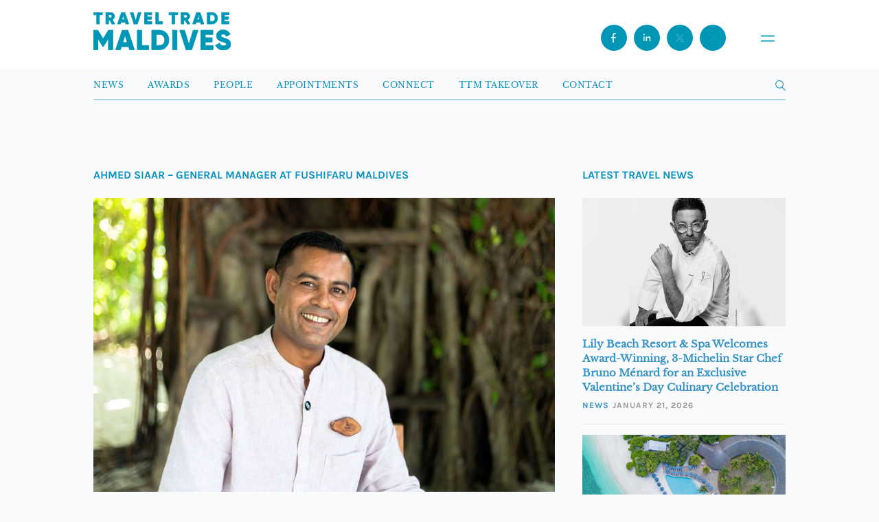

--- FILE ---
content_type: text/html; charset=utf-8
request_url: https://www.google.com/recaptcha/api2/anchor?ar=1&k=6Leb2qUrAAAAAP_LzXAHAtBGn2rmQ0fVFjxSjBVA&co=aHR0cHM6Ly93d3cudHJhdmVsdHJhZGVtYWxkaXZlcy5jb206NDQz&hl=en&v=WlorfsiGuSC-48iTBOUy9gV8&size=invisible&anchor-ms=20000&execute-ms=30000&cb=k1ioz749vdip
body_size: 48721
content:
<!DOCTYPE HTML><html dir="ltr" lang="en"><head><meta http-equiv="Content-Type" content="text/html; charset=UTF-8">
<meta http-equiv="X-UA-Compatible" content="IE=edge">
<title>reCAPTCHA</title>
<style type="text/css">
/* cyrillic-ext */
@font-face {
  font-family: 'Roboto';
  font-style: normal;
  font-weight: 400;
  font-stretch: 100%;
  src: url(//fonts.gstatic.com/s/roboto/v48/KFO7CnqEu92Fr1ME7kSn66aGLdTylUAMa3GUBHMdazTgWw.woff2) format('woff2');
  unicode-range: U+0460-052F, U+1C80-1C8A, U+20B4, U+2DE0-2DFF, U+A640-A69F, U+FE2E-FE2F;
}
/* cyrillic */
@font-face {
  font-family: 'Roboto';
  font-style: normal;
  font-weight: 400;
  font-stretch: 100%;
  src: url(//fonts.gstatic.com/s/roboto/v48/KFO7CnqEu92Fr1ME7kSn66aGLdTylUAMa3iUBHMdazTgWw.woff2) format('woff2');
  unicode-range: U+0301, U+0400-045F, U+0490-0491, U+04B0-04B1, U+2116;
}
/* greek-ext */
@font-face {
  font-family: 'Roboto';
  font-style: normal;
  font-weight: 400;
  font-stretch: 100%;
  src: url(//fonts.gstatic.com/s/roboto/v48/KFO7CnqEu92Fr1ME7kSn66aGLdTylUAMa3CUBHMdazTgWw.woff2) format('woff2');
  unicode-range: U+1F00-1FFF;
}
/* greek */
@font-face {
  font-family: 'Roboto';
  font-style: normal;
  font-weight: 400;
  font-stretch: 100%;
  src: url(//fonts.gstatic.com/s/roboto/v48/KFO7CnqEu92Fr1ME7kSn66aGLdTylUAMa3-UBHMdazTgWw.woff2) format('woff2');
  unicode-range: U+0370-0377, U+037A-037F, U+0384-038A, U+038C, U+038E-03A1, U+03A3-03FF;
}
/* math */
@font-face {
  font-family: 'Roboto';
  font-style: normal;
  font-weight: 400;
  font-stretch: 100%;
  src: url(//fonts.gstatic.com/s/roboto/v48/KFO7CnqEu92Fr1ME7kSn66aGLdTylUAMawCUBHMdazTgWw.woff2) format('woff2');
  unicode-range: U+0302-0303, U+0305, U+0307-0308, U+0310, U+0312, U+0315, U+031A, U+0326-0327, U+032C, U+032F-0330, U+0332-0333, U+0338, U+033A, U+0346, U+034D, U+0391-03A1, U+03A3-03A9, U+03B1-03C9, U+03D1, U+03D5-03D6, U+03F0-03F1, U+03F4-03F5, U+2016-2017, U+2034-2038, U+203C, U+2040, U+2043, U+2047, U+2050, U+2057, U+205F, U+2070-2071, U+2074-208E, U+2090-209C, U+20D0-20DC, U+20E1, U+20E5-20EF, U+2100-2112, U+2114-2115, U+2117-2121, U+2123-214F, U+2190, U+2192, U+2194-21AE, U+21B0-21E5, U+21F1-21F2, U+21F4-2211, U+2213-2214, U+2216-22FF, U+2308-230B, U+2310, U+2319, U+231C-2321, U+2336-237A, U+237C, U+2395, U+239B-23B7, U+23D0, U+23DC-23E1, U+2474-2475, U+25AF, U+25B3, U+25B7, U+25BD, U+25C1, U+25CA, U+25CC, U+25FB, U+266D-266F, U+27C0-27FF, U+2900-2AFF, U+2B0E-2B11, U+2B30-2B4C, U+2BFE, U+3030, U+FF5B, U+FF5D, U+1D400-1D7FF, U+1EE00-1EEFF;
}
/* symbols */
@font-face {
  font-family: 'Roboto';
  font-style: normal;
  font-weight: 400;
  font-stretch: 100%;
  src: url(//fonts.gstatic.com/s/roboto/v48/KFO7CnqEu92Fr1ME7kSn66aGLdTylUAMaxKUBHMdazTgWw.woff2) format('woff2');
  unicode-range: U+0001-000C, U+000E-001F, U+007F-009F, U+20DD-20E0, U+20E2-20E4, U+2150-218F, U+2190, U+2192, U+2194-2199, U+21AF, U+21E6-21F0, U+21F3, U+2218-2219, U+2299, U+22C4-22C6, U+2300-243F, U+2440-244A, U+2460-24FF, U+25A0-27BF, U+2800-28FF, U+2921-2922, U+2981, U+29BF, U+29EB, U+2B00-2BFF, U+4DC0-4DFF, U+FFF9-FFFB, U+10140-1018E, U+10190-1019C, U+101A0, U+101D0-101FD, U+102E0-102FB, U+10E60-10E7E, U+1D2C0-1D2D3, U+1D2E0-1D37F, U+1F000-1F0FF, U+1F100-1F1AD, U+1F1E6-1F1FF, U+1F30D-1F30F, U+1F315, U+1F31C, U+1F31E, U+1F320-1F32C, U+1F336, U+1F378, U+1F37D, U+1F382, U+1F393-1F39F, U+1F3A7-1F3A8, U+1F3AC-1F3AF, U+1F3C2, U+1F3C4-1F3C6, U+1F3CA-1F3CE, U+1F3D4-1F3E0, U+1F3ED, U+1F3F1-1F3F3, U+1F3F5-1F3F7, U+1F408, U+1F415, U+1F41F, U+1F426, U+1F43F, U+1F441-1F442, U+1F444, U+1F446-1F449, U+1F44C-1F44E, U+1F453, U+1F46A, U+1F47D, U+1F4A3, U+1F4B0, U+1F4B3, U+1F4B9, U+1F4BB, U+1F4BF, U+1F4C8-1F4CB, U+1F4D6, U+1F4DA, U+1F4DF, U+1F4E3-1F4E6, U+1F4EA-1F4ED, U+1F4F7, U+1F4F9-1F4FB, U+1F4FD-1F4FE, U+1F503, U+1F507-1F50B, U+1F50D, U+1F512-1F513, U+1F53E-1F54A, U+1F54F-1F5FA, U+1F610, U+1F650-1F67F, U+1F687, U+1F68D, U+1F691, U+1F694, U+1F698, U+1F6AD, U+1F6B2, U+1F6B9-1F6BA, U+1F6BC, U+1F6C6-1F6CF, U+1F6D3-1F6D7, U+1F6E0-1F6EA, U+1F6F0-1F6F3, U+1F6F7-1F6FC, U+1F700-1F7FF, U+1F800-1F80B, U+1F810-1F847, U+1F850-1F859, U+1F860-1F887, U+1F890-1F8AD, U+1F8B0-1F8BB, U+1F8C0-1F8C1, U+1F900-1F90B, U+1F93B, U+1F946, U+1F984, U+1F996, U+1F9E9, U+1FA00-1FA6F, U+1FA70-1FA7C, U+1FA80-1FA89, U+1FA8F-1FAC6, U+1FACE-1FADC, U+1FADF-1FAE9, U+1FAF0-1FAF8, U+1FB00-1FBFF;
}
/* vietnamese */
@font-face {
  font-family: 'Roboto';
  font-style: normal;
  font-weight: 400;
  font-stretch: 100%;
  src: url(//fonts.gstatic.com/s/roboto/v48/KFO7CnqEu92Fr1ME7kSn66aGLdTylUAMa3OUBHMdazTgWw.woff2) format('woff2');
  unicode-range: U+0102-0103, U+0110-0111, U+0128-0129, U+0168-0169, U+01A0-01A1, U+01AF-01B0, U+0300-0301, U+0303-0304, U+0308-0309, U+0323, U+0329, U+1EA0-1EF9, U+20AB;
}
/* latin-ext */
@font-face {
  font-family: 'Roboto';
  font-style: normal;
  font-weight: 400;
  font-stretch: 100%;
  src: url(//fonts.gstatic.com/s/roboto/v48/KFO7CnqEu92Fr1ME7kSn66aGLdTylUAMa3KUBHMdazTgWw.woff2) format('woff2');
  unicode-range: U+0100-02BA, U+02BD-02C5, U+02C7-02CC, U+02CE-02D7, U+02DD-02FF, U+0304, U+0308, U+0329, U+1D00-1DBF, U+1E00-1E9F, U+1EF2-1EFF, U+2020, U+20A0-20AB, U+20AD-20C0, U+2113, U+2C60-2C7F, U+A720-A7FF;
}
/* latin */
@font-face {
  font-family: 'Roboto';
  font-style: normal;
  font-weight: 400;
  font-stretch: 100%;
  src: url(//fonts.gstatic.com/s/roboto/v48/KFO7CnqEu92Fr1ME7kSn66aGLdTylUAMa3yUBHMdazQ.woff2) format('woff2');
  unicode-range: U+0000-00FF, U+0131, U+0152-0153, U+02BB-02BC, U+02C6, U+02DA, U+02DC, U+0304, U+0308, U+0329, U+2000-206F, U+20AC, U+2122, U+2191, U+2193, U+2212, U+2215, U+FEFF, U+FFFD;
}
/* cyrillic-ext */
@font-face {
  font-family: 'Roboto';
  font-style: normal;
  font-weight: 500;
  font-stretch: 100%;
  src: url(//fonts.gstatic.com/s/roboto/v48/KFO7CnqEu92Fr1ME7kSn66aGLdTylUAMa3GUBHMdazTgWw.woff2) format('woff2');
  unicode-range: U+0460-052F, U+1C80-1C8A, U+20B4, U+2DE0-2DFF, U+A640-A69F, U+FE2E-FE2F;
}
/* cyrillic */
@font-face {
  font-family: 'Roboto';
  font-style: normal;
  font-weight: 500;
  font-stretch: 100%;
  src: url(//fonts.gstatic.com/s/roboto/v48/KFO7CnqEu92Fr1ME7kSn66aGLdTylUAMa3iUBHMdazTgWw.woff2) format('woff2');
  unicode-range: U+0301, U+0400-045F, U+0490-0491, U+04B0-04B1, U+2116;
}
/* greek-ext */
@font-face {
  font-family: 'Roboto';
  font-style: normal;
  font-weight: 500;
  font-stretch: 100%;
  src: url(//fonts.gstatic.com/s/roboto/v48/KFO7CnqEu92Fr1ME7kSn66aGLdTylUAMa3CUBHMdazTgWw.woff2) format('woff2');
  unicode-range: U+1F00-1FFF;
}
/* greek */
@font-face {
  font-family: 'Roboto';
  font-style: normal;
  font-weight: 500;
  font-stretch: 100%;
  src: url(//fonts.gstatic.com/s/roboto/v48/KFO7CnqEu92Fr1ME7kSn66aGLdTylUAMa3-UBHMdazTgWw.woff2) format('woff2');
  unicode-range: U+0370-0377, U+037A-037F, U+0384-038A, U+038C, U+038E-03A1, U+03A3-03FF;
}
/* math */
@font-face {
  font-family: 'Roboto';
  font-style: normal;
  font-weight: 500;
  font-stretch: 100%;
  src: url(//fonts.gstatic.com/s/roboto/v48/KFO7CnqEu92Fr1ME7kSn66aGLdTylUAMawCUBHMdazTgWw.woff2) format('woff2');
  unicode-range: U+0302-0303, U+0305, U+0307-0308, U+0310, U+0312, U+0315, U+031A, U+0326-0327, U+032C, U+032F-0330, U+0332-0333, U+0338, U+033A, U+0346, U+034D, U+0391-03A1, U+03A3-03A9, U+03B1-03C9, U+03D1, U+03D5-03D6, U+03F0-03F1, U+03F4-03F5, U+2016-2017, U+2034-2038, U+203C, U+2040, U+2043, U+2047, U+2050, U+2057, U+205F, U+2070-2071, U+2074-208E, U+2090-209C, U+20D0-20DC, U+20E1, U+20E5-20EF, U+2100-2112, U+2114-2115, U+2117-2121, U+2123-214F, U+2190, U+2192, U+2194-21AE, U+21B0-21E5, U+21F1-21F2, U+21F4-2211, U+2213-2214, U+2216-22FF, U+2308-230B, U+2310, U+2319, U+231C-2321, U+2336-237A, U+237C, U+2395, U+239B-23B7, U+23D0, U+23DC-23E1, U+2474-2475, U+25AF, U+25B3, U+25B7, U+25BD, U+25C1, U+25CA, U+25CC, U+25FB, U+266D-266F, U+27C0-27FF, U+2900-2AFF, U+2B0E-2B11, U+2B30-2B4C, U+2BFE, U+3030, U+FF5B, U+FF5D, U+1D400-1D7FF, U+1EE00-1EEFF;
}
/* symbols */
@font-face {
  font-family: 'Roboto';
  font-style: normal;
  font-weight: 500;
  font-stretch: 100%;
  src: url(//fonts.gstatic.com/s/roboto/v48/KFO7CnqEu92Fr1ME7kSn66aGLdTylUAMaxKUBHMdazTgWw.woff2) format('woff2');
  unicode-range: U+0001-000C, U+000E-001F, U+007F-009F, U+20DD-20E0, U+20E2-20E4, U+2150-218F, U+2190, U+2192, U+2194-2199, U+21AF, U+21E6-21F0, U+21F3, U+2218-2219, U+2299, U+22C4-22C6, U+2300-243F, U+2440-244A, U+2460-24FF, U+25A0-27BF, U+2800-28FF, U+2921-2922, U+2981, U+29BF, U+29EB, U+2B00-2BFF, U+4DC0-4DFF, U+FFF9-FFFB, U+10140-1018E, U+10190-1019C, U+101A0, U+101D0-101FD, U+102E0-102FB, U+10E60-10E7E, U+1D2C0-1D2D3, U+1D2E0-1D37F, U+1F000-1F0FF, U+1F100-1F1AD, U+1F1E6-1F1FF, U+1F30D-1F30F, U+1F315, U+1F31C, U+1F31E, U+1F320-1F32C, U+1F336, U+1F378, U+1F37D, U+1F382, U+1F393-1F39F, U+1F3A7-1F3A8, U+1F3AC-1F3AF, U+1F3C2, U+1F3C4-1F3C6, U+1F3CA-1F3CE, U+1F3D4-1F3E0, U+1F3ED, U+1F3F1-1F3F3, U+1F3F5-1F3F7, U+1F408, U+1F415, U+1F41F, U+1F426, U+1F43F, U+1F441-1F442, U+1F444, U+1F446-1F449, U+1F44C-1F44E, U+1F453, U+1F46A, U+1F47D, U+1F4A3, U+1F4B0, U+1F4B3, U+1F4B9, U+1F4BB, U+1F4BF, U+1F4C8-1F4CB, U+1F4D6, U+1F4DA, U+1F4DF, U+1F4E3-1F4E6, U+1F4EA-1F4ED, U+1F4F7, U+1F4F9-1F4FB, U+1F4FD-1F4FE, U+1F503, U+1F507-1F50B, U+1F50D, U+1F512-1F513, U+1F53E-1F54A, U+1F54F-1F5FA, U+1F610, U+1F650-1F67F, U+1F687, U+1F68D, U+1F691, U+1F694, U+1F698, U+1F6AD, U+1F6B2, U+1F6B9-1F6BA, U+1F6BC, U+1F6C6-1F6CF, U+1F6D3-1F6D7, U+1F6E0-1F6EA, U+1F6F0-1F6F3, U+1F6F7-1F6FC, U+1F700-1F7FF, U+1F800-1F80B, U+1F810-1F847, U+1F850-1F859, U+1F860-1F887, U+1F890-1F8AD, U+1F8B0-1F8BB, U+1F8C0-1F8C1, U+1F900-1F90B, U+1F93B, U+1F946, U+1F984, U+1F996, U+1F9E9, U+1FA00-1FA6F, U+1FA70-1FA7C, U+1FA80-1FA89, U+1FA8F-1FAC6, U+1FACE-1FADC, U+1FADF-1FAE9, U+1FAF0-1FAF8, U+1FB00-1FBFF;
}
/* vietnamese */
@font-face {
  font-family: 'Roboto';
  font-style: normal;
  font-weight: 500;
  font-stretch: 100%;
  src: url(//fonts.gstatic.com/s/roboto/v48/KFO7CnqEu92Fr1ME7kSn66aGLdTylUAMa3OUBHMdazTgWw.woff2) format('woff2');
  unicode-range: U+0102-0103, U+0110-0111, U+0128-0129, U+0168-0169, U+01A0-01A1, U+01AF-01B0, U+0300-0301, U+0303-0304, U+0308-0309, U+0323, U+0329, U+1EA0-1EF9, U+20AB;
}
/* latin-ext */
@font-face {
  font-family: 'Roboto';
  font-style: normal;
  font-weight: 500;
  font-stretch: 100%;
  src: url(//fonts.gstatic.com/s/roboto/v48/KFO7CnqEu92Fr1ME7kSn66aGLdTylUAMa3KUBHMdazTgWw.woff2) format('woff2');
  unicode-range: U+0100-02BA, U+02BD-02C5, U+02C7-02CC, U+02CE-02D7, U+02DD-02FF, U+0304, U+0308, U+0329, U+1D00-1DBF, U+1E00-1E9F, U+1EF2-1EFF, U+2020, U+20A0-20AB, U+20AD-20C0, U+2113, U+2C60-2C7F, U+A720-A7FF;
}
/* latin */
@font-face {
  font-family: 'Roboto';
  font-style: normal;
  font-weight: 500;
  font-stretch: 100%;
  src: url(//fonts.gstatic.com/s/roboto/v48/KFO7CnqEu92Fr1ME7kSn66aGLdTylUAMa3yUBHMdazQ.woff2) format('woff2');
  unicode-range: U+0000-00FF, U+0131, U+0152-0153, U+02BB-02BC, U+02C6, U+02DA, U+02DC, U+0304, U+0308, U+0329, U+2000-206F, U+20AC, U+2122, U+2191, U+2193, U+2212, U+2215, U+FEFF, U+FFFD;
}
/* cyrillic-ext */
@font-face {
  font-family: 'Roboto';
  font-style: normal;
  font-weight: 900;
  font-stretch: 100%;
  src: url(//fonts.gstatic.com/s/roboto/v48/KFO7CnqEu92Fr1ME7kSn66aGLdTylUAMa3GUBHMdazTgWw.woff2) format('woff2');
  unicode-range: U+0460-052F, U+1C80-1C8A, U+20B4, U+2DE0-2DFF, U+A640-A69F, U+FE2E-FE2F;
}
/* cyrillic */
@font-face {
  font-family: 'Roboto';
  font-style: normal;
  font-weight: 900;
  font-stretch: 100%;
  src: url(//fonts.gstatic.com/s/roboto/v48/KFO7CnqEu92Fr1ME7kSn66aGLdTylUAMa3iUBHMdazTgWw.woff2) format('woff2');
  unicode-range: U+0301, U+0400-045F, U+0490-0491, U+04B0-04B1, U+2116;
}
/* greek-ext */
@font-face {
  font-family: 'Roboto';
  font-style: normal;
  font-weight: 900;
  font-stretch: 100%;
  src: url(//fonts.gstatic.com/s/roboto/v48/KFO7CnqEu92Fr1ME7kSn66aGLdTylUAMa3CUBHMdazTgWw.woff2) format('woff2');
  unicode-range: U+1F00-1FFF;
}
/* greek */
@font-face {
  font-family: 'Roboto';
  font-style: normal;
  font-weight: 900;
  font-stretch: 100%;
  src: url(//fonts.gstatic.com/s/roboto/v48/KFO7CnqEu92Fr1ME7kSn66aGLdTylUAMa3-UBHMdazTgWw.woff2) format('woff2');
  unicode-range: U+0370-0377, U+037A-037F, U+0384-038A, U+038C, U+038E-03A1, U+03A3-03FF;
}
/* math */
@font-face {
  font-family: 'Roboto';
  font-style: normal;
  font-weight: 900;
  font-stretch: 100%;
  src: url(//fonts.gstatic.com/s/roboto/v48/KFO7CnqEu92Fr1ME7kSn66aGLdTylUAMawCUBHMdazTgWw.woff2) format('woff2');
  unicode-range: U+0302-0303, U+0305, U+0307-0308, U+0310, U+0312, U+0315, U+031A, U+0326-0327, U+032C, U+032F-0330, U+0332-0333, U+0338, U+033A, U+0346, U+034D, U+0391-03A1, U+03A3-03A9, U+03B1-03C9, U+03D1, U+03D5-03D6, U+03F0-03F1, U+03F4-03F5, U+2016-2017, U+2034-2038, U+203C, U+2040, U+2043, U+2047, U+2050, U+2057, U+205F, U+2070-2071, U+2074-208E, U+2090-209C, U+20D0-20DC, U+20E1, U+20E5-20EF, U+2100-2112, U+2114-2115, U+2117-2121, U+2123-214F, U+2190, U+2192, U+2194-21AE, U+21B0-21E5, U+21F1-21F2, U+21F4-2211, U+2213-2214, U+2216-22FF, U+2308-230B, U+2310, U+2319, U+231C-2321, U+2336-237A, U+237C, U+2395, U+239B-23B7, U+23D0, U+23DC-23E1, U+2474-2475, U+25AF, U+25B3, U+25B7, U+25BD, U+25C1, U+25CA, U+25CC, U+25FB, U+266D-266F, U+27C0-27FF, U+2900-2AFF, U+2B0E-2B11, U+2B30-2B4C, U+2BFE, U+3030, U+FF5B, U+FF5D, U+1D400-1D7FF, U+1EE00-1EEFF;
}
/* symbols */
@font-face {
  font-family: 'Roboto';
  font-style: normal;
  font-weight: 900;
  font-stretch: 100%;
  src: url(//fonts.gstatic.com/s/roboto/v48/KFO7CnqEu92Fr1ME7kSn66aGLdTylUAMaxKUBHMdazTgWw.woff2) format('woff2');
  unicode-range: U+0001-000C, U+000E-001F, U+007F-009F, U+20DD-20E0, U+20E2-20E4, U+2150-218F, U+2190, U+2192, U+2194-2199, U+21AF, U+21E6-21F0, U+21F3, U+2218-2219, U+2299, U+22C4-22C6, U+2300-243F, U+2440-244A, U+2460-24FF, U+25A0-27BF, U+2800-28FF, U+2921-2922, U+2981, U+29BF, U+29EB, U+2B00-2BFF, U+4DC0-4DFF, U+FFF9-FFFB, U+10140-1018E, U+10190-1019C, U+101A0, U+101D0-101FD, U+102E0-102FB, U+10E60-10E7E, U+1D2C0-1D2D3, U+1D2E0-1D37F, U+1F000-1F0FF, U+1F100-1F1AD, U+1F1E6-1F1FF, U+1F30D-1F30F, U+1F315, U+1F31C, U+1F31E, U+1F320-1F32C, U+1F336, U+1F378, U+1F37D, U+1F382, U+1F393-1F39F, U+1F3A7-1F3A8, U+1F3AC-1F3AF, U+1F3C2, U+1F3C4-1F3C6, U+1F3CA-1F3CE, U+1F3D4-1F3E0, U+1F3ED, U+1F3F1-1F3F3, U+1F3F5-1F3F7, U+1F408, U+1F415, U+1F41F, U+1F426, U+1F43F, U+1F441-1F442, U+1F444, U+1F446-1F449, U+1F44C-1F44E, U+1F453, U+1F46A, U+1F47D, U+1F4A3, U+1F4B0, U+1F4B3, U+1F4B9, U+1F4BB, U+1F4BF, U+1F4C8-1F4CB, U+1F4D6, U+1F4DA, U+1F4DF, U+1F4E3-1F4E6, U+1F4EA-1F4ED, U+1F4F7, U+1F4F9-1F4FB, U+1F4FD-1F4FE, U+1F503, U+1F507-1F50B, U+1F50D, U+1F512-1F513, U+1F53E-1F54A, U+1F54F-1F5FA, U+1F610, U+1F650-1F67F, U+1F687, U+1F68D, U+1F691, U+1F694, U+1F698, U+1F6AD, U+1F6B2, U+1F6B9-1F6BA, U+1F6BC, U+1F6C6-1F6CF, U+1F6D3-1F6D7, U+1F6E0-1F6EA, U+1F6F0-1F6F3, U+1F6F7-1F6FC, U+1F700-1F7FF, U+1F800-1F80B, U+1F810-1F847, U+1F850-1F859, U+1F860-1F887, U+1F890-1F8AD, U+1F8B0-1F8BB, U+1F8C0-1F8C1, U+1F900-1F90B, U+1F93B, U+1F946, U+1F984, U+1F996, U+1F9E9, U+1FA00-1FA6F, U+1FA70-1FA7C, U+1FA80-1FA89, U+1FA8F-1FAC6, U+1FACE-1FADC, U+1FADF-1FAE9, U+1FAF0-1FAF8, U+1FB00-1FBFF;
}
/* vietnamese */
@font-face {
  font-family: 'Roboto';
  font-style: normal;
  font-weight: 900;
  font-stretch: 100%;
  src: url(//fonts.gstatic.com/s/roboto/v48/KFO7CnqEu92Fr1ME7kSn66aGLdTylUAMa3OUBHMdazTgWw.woff2) format('woff2');
  unicode-range: U+0102-0103, U+0110-0111, U+0128-0129, U+0168-0169, U+01A0-01A1, U+01AF-01B0, U+0300-0301, U+0303-0304, U+0308-0309, U+0323, U+0329, U+1EA0-1EF9, U+20AB;
}
/* latin-ext */
@font-face {
  font-family: 'Roboto';
  font-style: normal;
  font-weight: 900;
  font-stretch: 100%;
  src: url(//fonts.gstatic.com/s/roboto/v48/KFO7CnqEu92Fr1ME7kSn66aGLdTylUAMa3KUBHMdazTgWw.woff2) format('woff2');
  unicode-range: U+0100-02BA, U+02BD-02C5, U+02C7-02CC, U+02CE-02D7, U+02DD-02FF, U+0304, U+0308, U+0329, U+1D00-1DBF, U+1E00-1E9F, U+1EF2-1EFF, U+2020, U+20A0-20AB, U+20AD-20C0, U+2113, U+2C60-2C7F, U+A720-A7FF;
}
/* latin */
@font-face {
  font-family: 'Roboto';
  font-style: normal;
  font-weight: 900;
  font-stretch: 100%;
  src: url(//fonts.gstatic.com/s/roboto/v48/KFO7CnqEu92Fr1ME7kSn66aGLdTylUAMa3yUBHMdazQ.woff2) format('woff2');
  unicode-range: U+0000-00FF, U+0131, U+0152-0153, U+02BB-02BC, U+02C6, U+02DA, U+02DC, U+0304, U+0308, U+0329, U+2000-206F, U+20AC, U+2122, U+2191, U+2193, U+2212, U+2215, U+FEFF, U+FFFD;
}

</style>
<link rel="stylesheet" type="text/css" href="https://www.gstatic.com/recaptcha/releases/WlorfsiGuSC-48iTBOUy9gV8/styles__ltr.css">
<script nonce="m-DUSwpFb4KViCKTSJU0kQ" type="text/javascript">window['__recaptcha_api'] = 'https://www.google.com/recaptcha/api2/';</script>
<script type="text/javascript" src="https://www.gstatic.com/recaptcha/releases/WlorfsiGuSC-48iTBOUy9gV8/recaptcha__en.js" nonce="m-DUSwpFb4KViCKTSJU0kQ">
      
    </script></head>
<body><div id="rc-anchor-alert" class="rc-anchor-alert"></div>
<input type="hidden" id="recaptcha-token" value="[base64]">
<script type="text/javascript" nonce="m-DUSwpFb4KViCKTSJU0kQ">
      recaptcha.anchor.Main.init("[\x22ainput\x22,[\x22bgdata\x22,\x22\x22,\[base64]/[base64]/MjU1Ong/[base64]/[base64]/[base64]/[base64]/[base64]/[base64]/[base64]/[base64]/[base64]/[base64]/[base64]/[base64]/[base64]/[base64]/[base64]\\u003d\x22,\[base64]\\u003d\x22,\x22woo/[base64]/CvcOjw5TCkjDDhsOwHsOyEsKDw40ccVwrw7lhwrs8VRzDmGfCk1/DmxvCriDCkcKlNMOIw7I4wo7DnnrDi8Kiwr1VwrXDvsOcK0ZWAMOKG8Kewpcwwq4Pw5Y0DVXDgyXDhsOSUCbCscOgbUNIw6VjY8K3w7Anw651ZEQcw4bDhx7DsgfDo8OVOcOlHWjDvx18VMK+w5jDiMOjwqDChitmGBDDuWDCnsOMw4/DgBXCvSPCgMK+bCbDoE/Dg0DDmTbDnl7DrMKlwrAGZsK1VW3Cvk13HDPCtMKCw5EKwoctfcO4woN4woLCs8O4w7YxwrjDgsKow7DCuEHDpwsiwofDmDPCvSU2VVRVYG4Lwq1YXcO0wplNw7xnwqXDrxfDp0haHCdYw7vCksObGhU4worDncK9w5zCq8O9GyzCu8KiWFPCrg3DtkbDusOHw5/CriNIwqAjXDFWB8KXAnvDk1QsT3TDjMKZwp3DjsKyXgLDjMOXw4UROcKVw4vDu8O6w6nCisK3asOywrFUw7MdwrfChMK2wrDDl8KtwrPDmcKpwq/[base64]/[base64]/ChsKZRMKUEMODVMKvY8K4LH4rwpUXXEU+EyvDhXRNw6TDnxFVwo1GPQNfccOuCMK6woxzWMKEARsFwpUAR8OQw64GQsOQw5Fqw68JOwLDr8O/wqYlB8KMw4JHdcOJaRDCtXDCjnXCsj/ChgPCvwVUfcKkfMOkw6cvHzoGRcKCwrjCvx00XsKew75zEMOpHMOzwrwGwpEawoIow6nDskjCjsOdfcK8OcKrKxvDscO2wp95IzHCgVo/wpBMw6rDtiwXw7QHHHtMdx7CjzYZWMKFCMKtwrV/a8K8wqfChcO7wo8rMSbCtcKIw4nCl8KfBMKDQTc9Elcmw7ccw6EjwrhZwrrDgELCh8Kvwq93wqF9A8OMFTXCsDQPw67CgcO8w4zCnC3CnQY/ccKuW8KBJcO/ScKyAVbCi1MAOxUVe3vDoDBWwpTCssOtQsK+w5ZQZMODM8KgIcKad3RDHDF7GXLDpWw+w6Nsw7XDvAZWbcKpworCpsODOcOrw5QLNhI6L8Oaw4zCkS7DlG3CksK3PRBJw7stw4VLc8KIKSjCiMO4wq3ClDPCvhl8w4HDqFTClHrCpgMLwp/DosOmwqsow4YQbcK2NDnChcKQLcKywrbDqUZDw53DgsK/UgQYBcKyMWZKE8OwYWvChMOPw5/DmDgTC0Vdw4LCvsOAwpdMwrPDsQnCtCRBw6PDvFhlwp4zYTUDb0PCoMKRw5/Cg8Khw5QJMBfCrx10wp9HHsKrRsKfwqrCvCEnUBbCuU7DulMXw48Ow4/DnQ1DWGR1NMKMw7liw4BUwr0+w4LDkQbCsiPCiMKcwonDpjIKTMKrwr3DujsBUMOJw67DoMKzw7XDhFjCl2ZybcOID8KCEMKNw7TDscKMIxZewoLCoMOZWl0rGsK/KAfCsk4wwqhkT185fsOHeGPDpmfCqcOEI8O3fxLCpHIgTcKyVMKzw77Cm3BQV8OXwrLCpcKAw7nDuAZ1w5dWCsO7w4E0EWHDkDNdNX1tw7ggwrIZecOoPBFITcKfV3LDo30XQ8OSw5IEw7bClcODQMK3w4LDtcKUwooWRR7Cr8KawoPChG/CkGcuwrU6w5Frw7TDiHzCgsO1PcKew4gnOMKcR8KBw7hHNcOSw4lFw5jDr8KLw4XCmRXCjGxLccO/w4waLTzCg8K/[base64]/Dqk/DqmlHbMKFw685wo8MAAbDtMO5cn3Dun9xYcKDHF7DknzCsyXDuApJMcKJKMKuw73DmcK0w4XDhcKhRsKcw5/CnUDDn3/[base64]/fsOAw7/[base64]/[base64]/[base64]/[base64]/[base64]/[base64]/[base64]/wpNWWcK9wrI/[base64]/DnloMwrLDgyd4wr7DgCQfaMOAGkIAMcKqf8KGJH/DqMKfLMKVwp/DkMKSZiBFwqwLZilhwqIGw7fCicOUw5bDsSDDvcK/w4ZXUcKCYETCh8OrRnh5wrDCjlnCpMOrHMKNQXhXOjnCpMOUw4HDn2PCuiTDkMOhwqkbMcOPwpHCuTnCthgXw4dlB8K1w7rCosKpw5XCp8OqRwPDv8OkMSHCozFwNsKhw4kNCFpEAjQ9w6Bkw4wQZlw/wrDDnMObc2vCuQwdVsKLQGrDpcKJVsKKwoIxNn3DssK/[base64]/CvcOmw65VYcK3woE1w7bDgjgiBGF4BcORwo/DqsOHw5jDgMOTGigielldE8KawpVJwrQKwqbDu8Oew4PCq0xUw71rwprDgcO9w4vClMK8ehI/[base64]/DlG0Ew6Riw4bCgcKxKQXDg8O2w5xnw4TCg1EkAAzClD3CqsOww6XChMOmHsKowqEzEcOsw4HDksKuSD7ClWDCiWNEw4vDpC/CvsKHIhJcO2/CoMOdAsKWOALCgATCvcOpw5klwq7CtBHDmkBvw7PDhl3CuCrDosOvS8KdwqjDt10bJjbCmWEHPcOlWMOmbQImHW/Dk2c9VAXClR8Cwqdrwp3CicKpYcO/w4fDmMOGwr7DoCVVF8KyG2HCsTAVw6DCqcKAQUYDV8KnwrkMw6AyVRLDgMKuYsKsSFvDvhzDvsKBw59ONm94V1Nuw4FzwqZwwpfCnsKuw6vCrzDCsS9QesKAw6EAFiLDocOYwpQQdzBBw6RULcKgcBTChQczw5rDvQbCsXYzfW8DOyPDqQgIwqXDtsOwBDx/PcOBw7pOQ8Kjw5zDllMZMW4bScOGbMKuw4rDhMOIwo0Ew77DgwjCuMKSwpQ4wo5Aw4creEPDt3oHw4HCvE/DhMKbVMKhwqU2wpTCocKbV8O6YMO8w59hfhbCvxxyIsOuXsOBBcK5w6hTMlPCvMK/fcKrw4rCpMOowpMxDTdZw7/[base64]/DtjF9L8Kcw7Qhwr3DhcK8w4bCgArCqEJzTgVQNGVdc8KtHyd/w43DsMOPAzo4WsOJNTxowqrDtcKGwplMw5DDrXDCq3/CncONLzvClGQMOlN+PHwaw5ktw7LCoGPCpsOrw63CuVEKw7/[base64]/DssK7e8KfSHd0DcK6wqfDhEloZ8KaYMOXwolDWsOQAhtiA8OaLcKGw7/DpjUfb2sgw5/Dv8KRV1DCl8KMwqTDlBnCmHnDijnCvQEow4PCm8KVw4DCqQcVDyl/w4hwQMKjw6EQwr/Dk2rDiivDgWhdWArDo8Kvw5bDncOETSLDtFvCmmHDgXHDjsK0XMKGV8O1w4xtVsKawpVQLsKrwoYvM8OywpZUfnpXWUjCj8O9PzLCiR/DqUzDhCnCrlJjC8OUYQYxwpzDocKyw6lTwrleOsOtWz/DnxPCjMK2w5x9WhnDsMOLwqojTsO/wo3DpMKaU8OWw5vDmzdqwpLDk30mAsOtwo3DgsOkZcKZMcKXw6pcZMKnw5oNJcO7wrHCmxPCp8KsE1TCv8KxVMOeMMOCw5HDu8OQbyPDocOjwq/CqcOAUcK7wqvDosOiw7p2woo1PDAew4lkDFx0fn/[base64]/wpzDtMKtwpclCsOCwqnDgFEuwqDCmlrDsSLDqsKkw440wrAMS1Fcwo9BIcKXwpoMYXDCrhHCllx5w40fwr9rDXrCpx7DusKwwq9mKsO5wrrCusOgVHgAw4l5Qxwlw5AXOcKOw7V/woFiwoIUVcKaGsKPwr56WGB0FXnCgBdCDlHDmcKwDMKBP8OlFcK6JnEYw6Q8cGHDrFjCisOFwp7DuMOGwr1vAFfDvMOcFVHDnyRtF3tqE8KpGcKOfsK9w5jCgQvDnMKdw7fDp0UQMWAJwrrDm8KIcsKoZcK8w5llwr/CjsKPY8OlwoQ/w43DpDgfFn9LwpjDs3AFTMOxw4hTw4PDssKhO25XLMKJZBjCun/DosOIE8KJPEfCrMORwr7DqhbCscKlWCALw7dpYTnClWUxwoB/P8Kawrg/EcOVZGLCjGxBw7oXw4DDqj8rwoxWe8OealbDpQ/Dt0gJe1Baw6RnwqDDjRJhwphnwr5+QCjCqsKMF8OMwpfDjBQvYCJzEBvDgMOhw7bDk8OHwrBUesOcXm9rwqTDqQ9+w6LDpMKlC3PDqcK0wowuEHbCgyN/w4UAwqDCnnQQQsO8YURYw5kBCMKlwo8twqt7ccOWWsONw6hjLQnDv1zCrcKALsKrEMKRFMK2w4nCgsKOwrUmw4HDnX0Kw7/DqjPCqnUJw6BLccOPACfDnsO/[base64]/DiMKLw7PDhcO2woHCl8KOwo1dwrlew4jDiWlDwoXDoFARw5rDtMK6wqcnwpfDkjwFwpHDiGfCoMKPwp4AwpYGQsOGIwZIwqfDrxbCjU7Dt27Dn1HClMKAKwdDwqkKw6PCsRvClsKqwosMwo5jesOgwo/DosK5wqnCrzcPwobDpMO4QyszwrjCmiB/[base64]/DiMOZw4HDv3vDsVbCosKEw6jChMKFw4jCjyDDqsKbEcOdRUPDmcOowovDnsOYwrXCq8OBwrMvS8KewrB1Y1QswqYFwqQAB8KGwo/DqE3Dv8Kkw5PCjcO2Cl1Uwq8Gwr7ClMKDw7wyMcKcOkTDo8Obw6DCt8KFwqLCpT/DkSjDpMOQwojDgMOOwoAYwoEZPcONwrcSwpFea8OVwro2cMKVw5hLTMKgwrMkw4Q1w5TCnwzDl0nCpHPClsK8LMKww4oLwoHDo8OXVMOZJgBUOMKdXjhRUcOAOsKcZsOfN8O6wrfDq23CnMKmw4bCgQrDjCBFMB/CljNEw79JwrIawoDCoQXDthPDr8OKGcOywroTwqjDmsK/woDDhEJFM8KCM8Kpwq3CvsOBFkJbJ0LDkiwgwrPCp3x8w7rDukLCmGwMw4Y5LR/CjsOowqVzw5jCsUc6QMKjAsORQ8KncRt+S8Kqb8Kbw7NvQCXDvmfCjsK2Rn1fMSRJwoYWFsKgw7onw67Di2pbw4LDmCnDhMO8w4XDpA7DmiPCkBJ3w4rCsDQkY8OHO0fCiCDDqMKpw5g8Sy5cw5ROBMOOasONDGULaTjCnXnCpsKLB8OlN8OcWm/DlcKHYMOfd1PClgjDgMKlKMOPw6TDmDkRbT4wwpLCj8KBw4jDq8KVwoLCnMK8aT53w6HCuk/Dg8O0wq0TYFTCmMOjUghewrDDucKZw4Ydw7/CrQAaw5AJwopLaEbClw0Cw7DCh8OICMK8w60YOgkxJxXDqMOAKVfCq8O6FWhdwrbCh2NSw5fDosOxVsOZw7HCkMO0XEsDBMOMwpAeccOKYlkINcOgw4PCjsOdw4HCs8Knd8K+w4ErA8KewrfCklDDjcOEeU/DpywEw6Fcwr/CtsO+wo5Tb0DDmcO2JhMtPF1EwrrDgRBPw6XCi8OaccO/FC8qw4YTRMKnw7fCqsK1woHCgcK+GEFdITwfJydFwqPCqWZTdsKPwrUrwrxLKsKmK8K5AcKpw7DDhsKkK8OGworCvsKvw6Ypw4g6w4lsQcKyeQttwrjDl8OowofCt8O9wq/[base64]/[base64]/DgMOVQMOWPsO4ewdFwpXDtTZHwr/DlDjCsMOww7MxP8O4wrpJOMKhScK/wpwPwoTDv8KjYjvCsMKRw4vDu8OUwpvClcKkfWBGw7JmC1fDmsKbw6LCg8K3w4PCgsO4wqXCsAHDoFxgwpzDuMKSHTB+XCHDjBo1wrXDg8K/wq/DuSzDoMK9wpIyw6zClMOzwoNrYMO/w5vDuDjCiWvDkUYnLSXDtl1gdxY+w6JjUcOfBydDTVbDjcO7w7Euw4Bkw5fDsx3CkmjDs8KgwpfCgsK0wpILH8OwEMOdMFR1PMOhw7vCqRtjPXPDn8OZBGzCh8Kdw7I1w5zCtT3CtVrChEPCm3vCk8OzWcKcbMKSIcK/H8OsJSgQwp4CwqNtGMKyJ8OIWzl+wpvDtsK5woLDtEhZw6MHw6fCg8Kawow7VcO2w4/CmB/[base64]/Cj8OcKEDDncKCwpjDtsKiCCLDhBoJwodfJsKiwpPDkwxFw6s/[base64]/DvcKHw6QZwo3Di8K/FyzDijk7wqTDlCZeXh3CssODwp8Ow6HDox5MAMOBw6p0wpfDiMKjw6nDl3QKw6HCgcKVwo5TwppzLMOlw4nCqcKIIMOxCsKrwofCs8KSwq58w7jCm8Oaw7Q2IcOrV8K7e8OWw4fCnm7CgsOPBgnDvnfCjHk/[base64]/A8OaTMOUPkcuwrQ+UsOoNW/[base64]/CsifDsFzCvcKuZsOeMCzDtMOFHcOcw5F9ERPDplzDukXCmg0cw7PCkhw3wo7ChMOEwoJhwqJPDlzDi8KUwoc6A3EHLsK1wrbDk8KGH8OFBMK7wrs/MsOIw6zDtcKtB0dcw6DClQ57Wyh4w6XCv8OLP8OmbTHCoFB/[base64]/DpxHChyTCmsKiQMKzw5XDocO0XXPCjsK3w7M/A8Kbw5DDjnjDq8KqE1zCiWnCnC3Dn0PDscKRw5x+w6nCnjTCtR01w6wCw75wF8KFdMOuw5towoF8wrvDiVXDtG4Uw77DpibCjUnDlB4qwqXDm8KJw5FYTQTDlwDCgMOCw7Zsw6vCpcOOwr7Co1vCv8KWwpnDosO3w7ozCQXCoEDDpxhYJnnDu2QKw7Y4wo/[base64]/Dg8OjG2bDq8OCw7ltwqoHwr9nw4PCowhjFMKDZ8KcwpsFw443K8OiUCYEf3vDkADDkcOWwqXDh3JHw4zClH3DmsKGKlLCjMK+AMKpw44FKV/[base64]/DncKHDEzCljo5wpHDvgMywq7Co8KDwoZmwqLDsg0JXgjDiMOWw6oxPsKewqzChHTDvsOYQDTCkkxzwoHCk8K8wpgGwpYFEcKQCmJKfcKMwrkWf8OHUsOYw77Cr8O0w7fDtxJJHcK5bsKlAQbComR/wowHwo41GsOywrzDnA/[base64]/Ck8KOYcOew5/[base64]/dn9iBiPDjAvDugjDk8OdfQMnacKLwovDk1bDsiHDvsOLwpXDp8OEwpAVwo94GCvDm17CvDjCoQnDgAHCtMOeIcKlDcKVw57Dsko2UGbCuMOUwqdrwrxwVwLCmx0SAg5ow6FvHh1Ew7Edw6LDisOOwr9dZcKTw7RoJXl7e3/Ds8KEE8OvVMOkXT00wo9WNMKLYWZNwr0cw6M3w5HDi8OYwrctaADDhMKPw7zDmRlHClJYTcKMPX3DtcKZwoBEXsKPe0I0TsO4V8OjwqI8A1FtVsOXcC/DllnCjcKIw7LDisOhQMONwrA2w5XDgsKMIgHCucKNdMOHRGVJDMOdVTLCixlDw4fDgRfCiWfCsj7Chz7DmnFNw77Dqg/[base64]/ChMOcwpvCo8KlNGFKwptWwq3DhAkjBcOZw7fCiA4lwp1Sw68HZ8Ohwo3Dl0wGZkpHFMKmLcO5wqolBMO1dXTDgMKoPMOfN8Orw7MJQsOKS8KBw6FtYTLCoh/DnzF6w6F4RnLDg8KFfcKSwqptTsOafsKjKgDCrMOBVcOWwqfCqcKgNm1hwpdywpHDk0dJwqjDvTpfwr/CgMK4JVFxORskU8OxVkfChAQjfj5wBRTDszTCucOLGW53w4xGRcOWI8K/AsOvw5d+w6LDgV90Y1nCogoDdjxIw7oIaiXCjsOYF03CrmFnwoQxMQgDw47Cv8Ouw7HCl8OMw71lw4nCnipowrfDtMOyw4/CusORGg90PMOIey/Dm8K1QsO0FgvCsil0w4/Co8Oew7jDpcKgw74ucsOiDD/DosOzw4MNw4XDlQ7DuMOjXcOFLMOLA8ORWV0Kwo9TDcOhcGnDnMOxI2DDr1jCmCkhG8KEw5UXwpxIw59Fw5d5wpBzw51ecnMowoZ1w59PX1fCp8KvJcKzXcOaF8KKSMOiQ2fDmSs8wo1zfAvClMOkJnsoGsKXQj7CgsONbcOQwpfCscKifiHDoMKNJRfCrcKPw6/CqsOowoUoTcK5wqhyHivCiSbCjUvCoMOXbMKXL8KWXXlxwp3DujVswrXCiCZ2YsOmw5dvD14Vw5vDi8O4BMOudSAKcWzDr8K4w41pw4PDgm3Cr0vCmBnDsThwwqTCssOMw4czLMOSw6LDmsKDw4VpBcK7w5HCosK/RcKSa8O+w45mKyJgwrnDu1zDisOAdsOzw6QlwoJ/H8OAcMOswrQTw6QyDS3Dtx1sw6XDiR0Xw5EaO2XCr8OLw4/[base64]/ClcONFsOhwoHCt8OuwrQnR8KHw4sjXRjDnDcHZMKuw4jDu8K3w5o3R3nDpSTDlMOjAVDDhyhFRMKPO1HDgsOUSMOxEMOyw6xiOcO2w5PCgMOhwpnDig56MgXDjT8Rw5pJw7Eve8KXwpPChMKpw6I+w6rCuwo/w4fDh8KHwprDsSohw5pCwoVxMMK/w5XCmSzCi0HCq8OkXcKYw6zDjcK+FMORwp3CncOcwrEXw6NDfkjDssKPNh1swrbCvcOiwqvDjsKmwqV5wqHDhcOYwpYFw4fCi8OzwrXCk8OsbRsnDTPDrcKQNsK+XiDDiis0ClnChUFKw5nCtGvCrcOMwoMpwogXfGBDXMK6w4onDQNfw7DCpz55w57DqMO/TxZTwow4w5XDn8O2FsO9w4zDjiUlw5XDnMK9LizCi8Kqw4rCpzI5CX1Yw7p1IMK8USPCuBnCqsKGC8KGJMOywrzClgTDt8OQN8KOw4jDj8OFO8O/w5Eww6zDsSoCecO0wrcVJQ3CvHjDv8KJwqvDucKlw49nwqPDg3phJ8OPw49Xwrs/w7taw7bCvcK7FcKMwpfDi8KBVCAYagbDoWxBFMKqwoUvaHEDTxvDsVHDiMOMw6cWd8OCw6waPcK5woXDq8KEBsKywrJAw5gswq7CkRLCqDvDjMKpecKeJMOywqrDvmVEZEoewpDCnMOyd8O/wogYGcORejrCmMKRw4rCmAbDpsO0w6fCssKUGcONVzsVS8OLBj8lw5ZLw4HDlxdTwoJqw5wdTgnDmMKCw5p+O8Khwo/[base64]/DrcOCLyPCvwouw5/[base64]/CrMKFw4jDlCLCjsOMQCw6woPDsj0DGxVOYB1oUjd9w5rCnwZXWMOcHMKDC3pEfcK8w5TCmkF0WDHDkD1yXWItIFXDmVXDqiXCiQLCg8KbC8KUTsKsTcK6PcOufFQTNzsjSMKnGF4bw6rCucOHScKpwoJAw58Xw5/DusOrwqJywrzDrX/CgMOaKMK5wpRfLQ8BOz7DpREEPk3DkSzDozobw55IwpzCjRQtEcKAT8OgAsK+w5XDiAlYCXrDkcOjwocSw5AfwrvCtcOEwoV6XXgoDMKPa8K7w6ZRwp0dwoETF8Owwo9gwqhOwq1SwrjDu8ORO8K8Rzdxwp/Cr8KEPsK1ORTCg8OKw5/DgMKOw6EQesKRwrbCigDDmMOuw7TDkcO4XsOIwrTCssOnBcK1wrPCpMO1KcKcw6oxF8KvwoXCicOhe8OADcODCDfDsk0Qw4wsw5vCqsKDRsKew6jDsE9AwrrCusOpwo1DYBfCqMO/W8KNwoXCrl/CsB8awrsiwqUBw5FnGBvCiSZQwpvCrsKqP8K3MFXCsMKlwo02w6vDhApHwrZ5PTjClHLCh2Z9woEGwrkkw4VXMV3Cl8K8wrA3TxBCWFoYeW1qacOTdgMPw79Jw7XCpsO7woFiGTJDw6AcAQF7wo/CusOVK0vCk3V/EcKwZ2hyWcOnwo/DhMO+wodYCcKeXmogXMKqWMOewpskSsOYFBHCpsOewp/DhMOhZMOxFmrCmMO1w5/CvRPDh8Ksw4Ulw6wIwonDqcKRw6czb20oTcOcw5thwrHDlz09wqx7RsK8w7wuwpoDLsKQWcK+w5TDkcKyTsK2w7MHwqfCo8KyJxpSbMOqajXDjMKuwptKwp14wqlFw63Dq8OTXMKhw6bClcKJw6khXWzDocK5w6zCmsK6PAQdw6vDicKZO1zCrsONwpjDu8OBw4/CosOqw48ww6fCjsKqRcK2Y8OtEQ7DlkvCqMKOaBTCtMOHwqXDrMOvEW0dCHoGw5B6wrpPw6lSwpFJAXzCi2DCjz7CnmNxY8ObCQMQwo4qwpXDmDPCrcKowo9lTcKbYiLDnR/Cm8KZSXDCumLCtT4CbMO6Y1Ipa1PDkMO9w6Eawr4wWcKqw7jCmGXDpsOrw4crwoLCi3jDvzIRRzrCs3wWesKiM8KHBcOJS8OqJsOGQWTDvsK+CcO3w5/Dt8OheMOww6FGLS7Cn33DjnvCt8OuwrF/FGPCpGvCnGh4wr1xw5dnwrRUZnRgwpERasOSw4t/wqRvAl/CsMKfwqzDjcOBw78aYQLDsCoaI8KxbMOHw50iwo7CjsOmJMOswpPDpWPDnU3CoUjDplPDoMKRVUjDow91HEPCnMOlwo7DuMK9wpnCssO2wqjDuBtpSCVRwovDvQtMSW8QFHE2UMO4wovCiQMow63DgBVLwodFRsKxLsO7w6/CmcOpWAvDj8K5CUAww4/DkcOFfS4Gw51YXcO3wp/DkcOPwqYpw7Vqw5jChcK1PMOpA0gfK8KuwpAuwq/[base64]/DosKxUsOLbSTDqMO3Y8K0N0ZMLMKWWsOPwpDDuMKpasOGwofClsKhUsO8wrgmwpHDq8K3w7x/SUTClMO0w6VlRMKGX0/[base64]/w4rDgQrClnB9G8KxblvCt8KXYjM0PsOEwpfCp8OWbEc4wqHChgLDg8Kkw4PClsO5w5wiwrDCmRk4w5ZYwodow4s3XwDClMK2w74Ywr5gB2EIwq4ULsOBw67DkCF9NsODSsKKMcK2w7zDn8OoBsK+csKbw4nCviXDrXjCpG/[base64]/DtTTChcOResK/LiJXw67DhEHDuG4Dw6XCm8OudcOUTsKSw5XDg8OJSBIePknDtMOiI2rCqMKEE8K/DMOKbCLCv0V9wqfDthrCsAbDlzsawqrDrcKbwo/DiFwIdsOfw7ARFAIewpxmw6I1XcO7w70twpU+LnQgwqFGecK7w4PDn8OcwrcVJsOIwqvCncO1wpwYPGXChsKkTcKmTDDDoAIfwrXDkxHCoQR+wpHCkcKUKsKwAi/CpcKXwo8ACsOyw7LDlQIPwoU6FcOoYsOlwq/[base64]/UklmcsKvT0/DssKDWWnDmsKXw6p3AkNaHsOgFsK/MkpEH1nDtn7CsTg6w5rDisKTwoNETQzCr1NcRcKHwp3DrALCmyTCrMK/XMKUwrcBOsKhHUh1w708GMOnNEBXwqvDhDdsREsFwqzDnkF9wqc7w75DJxgwDcK4w505wppOVMKsw5hCD8KQAcOgBwTDtcOvQg5Jw6/CgMOgfDELMDDCq8Omw7V6VAs6w5AywqrDq8KJTsOUw50dw5rDj1jDqcKowqrDnsO8HsOlYcO6w47DosKBTcKnSMKnwrLChhjDlX3DqW4KEw/DhcORwqvDthrCrsOPwoB+w7XClkAuw6rDogQvVMKTRVDDj0HDuXLDnB/ChcKEwq99ZsKVasK7IMKBMMKYwqfCtsKRwopmwox6w5xgcWLDnjDDi8KHeMO5w4gKw6DDhXHDjcOfBEI3OsOvA8KyIzHCqcOAL2RfNcO+wr59ElPDhHZJwp85RMKxO1d3w4LDkg/Dh8O1woc3KcO8woPCqV0ww6hDVsOaPBLCmVjDmQEEax/ChMORw73DjyYITkkrFcK5wpI6wrN8w53DqVY0J1/Cix/DssOPVi/DrsOdw6Yqw5VTwo8xwolhWcKxa0p/Q8O+wrTCn0Eww4PDhsOFwpFvX8KXC8KNw6ojwqHCgiXCt8KswpnCo8O5wo0/w7HDkcK+YzdPw5DCj8Kxw70ec8OycAkdw7wnTHbDpMKSw44ZcsO/bnZVw7zDvmgmdDBJLMOqw6fDnwBvwr4NQ8KVfcOgwq3Drx7CrmrCqcK8dsO7U2rCicKkwqvDv2kKwqd7w5A1K8KDwoo4ezfCt3EsTGNsZcKtwoDCgSJBQ1wRworCq8KjUsOUwobDgnHDil7CtcOKwpQwYjZXw7U9FcKjAcOtw5HDr0E/[base64]/[base64]/CtsKyaW1lRDEkwr3DkyPCn0XCqFjDisO5QMOnw4LDgHHDssK4G0/DnB5IwpIaXMKfwqnDk8OlK8OHwrzCgMKaXCbCiGbDjU7CnG7Cs1sqw4Yqf8OSfsK8w7I6d8KVwpnCh8KkwqsmNW/CpcO7JmoaDMKTeMK+XQPCgTTCkMO9w5ZaPx/CtVZCwog2SMOechAqwqLCt8KddMKvwoDDjhVBOMKrXSgYdsKyfDjDq8KxUl7Dj8Kgwrpad8K7w6rCocO2ImE/[base64]/[base64]/CnCZVZRXCjXrCtsO8HMOlwo9Kw5fCusOawp7CjMKOEiZCfF3DsUMtwpnDrTIoC8O7AcKxw4rDvMO4wp/[base64]/CjcOdwrHCkk/[base64]/fTHCkMOnJ0/DucO+w7BNw6zDiMOYEWzDuHtYwpXCjTgRHFEhB8KFZsOKaDBgw7PDpCdVwq/CnHNACMKqMAPDjsOlw5UVwoNJw4ozwqnDnMOawqvDuWjDg0hrw4ArEMKadzfDpcOdD8KxFgDDpVoUw53ClmnCocOfw6XCoxlvSQzCs8KMw7F0NsKnwrJBwpvDkA3DmDIvwpscw6cMwrLDpQ5ewrYJccKsdx1Yeh/Dm8KhTgXCvcK7wpQ2wopvw5HChsO9w7QfccOMw7saPWrCgsKYw4luwpozNcKTwppDIcO8wofCrFrCkXfCt8O+w5BGX3h3w5VCG8OnYiQuw4JNHMOpw5XCqWZDbsKbWcK7JcKtUMOqbQvClAHClsK1YsKVUXIzw4EgE3zDk8O3w60OT8OFEMKbw6/CowXCixXCqVlCGcOHCcKKwp/CsXXChSg2cwTDgUFnw48Rwqo9w4rClTPDv8OfCWPDkMOvwokbQsKPwpPDqWPCmcKQwrlVw41dW8O/LMOcJsKNasK5B8O0QWTCtm7CocO6w77DgQrDtj8iw6A3aG/DocKUwq3DpMKhYxbDojXDgsO1w5bDpWA0ecOpwoMKwoLDuRzCtcKSwqc5w6wUfWbCvgo6bGXDocO4SMO8OMKHwrDDqhANd8OuwqUMw6XCv3s+fcO4wpInwo7DmcKew75dwoE7bCdnw78AaiHCoMKnwo0zw6nDiRA/wpYWTTkWaFfCvR9kwrnDucKLb8KGI8O/CAfCocKYw4jDpMKqw6hgwppZMwDCtSPDqz1OwpfDiUs6J1LDn3ZPdB8dw6bDksKrw69Zw5zCpcO9EcOSOsKVOcKEGVBQwojDvTXChw3DnD3CqUzChcKRIMOGfkJmXGpNKsOqwpBqw6Rfd8O2woDDp2osJzpSw73Cjz0+RDHCsQAIwrLCnzcmEcKeS8Otwp/DiGZKwoAuw6XDg8K1wp7CjRwVwo1/w6piwoTDlzpfw7w3LAwzwqgfPMOJwrfDq3gfw49iJsKZwqXCmcOuwofCqz8hEmAiSwzCr8OsIGTDmiw5Z8OeecOUwpBow5/DicOVIUZjGMKLfcOOXMOsw4gWwoLDtcOmP8K/NMO9w5Z0fx5ww5cEwoNsUxUgMnTDtcKNR0DCicK4wr7ClTDDtMKnwpfDmh8VWT4Zw4nDv8OBG2AWw5NuHgYaKzbDkQIiwqLCsMOWQUUlZ00Lw6zCjTXCnADCr8KNw53Dsi56w4dIw7ZAKcOTw6fDnWU5wo8DLlxJw7wAPsOvHzHDqTI5w606w7/CkFA7OBNDwo9cAMOIF19dK8K0WcKYEFZlw4DDk8KiwpEmAmjCljjCuBfDrFZFFhDCrC/[base64]/CvxbCgkRDw6TDtx5DSQIyZFYFw4NLYEEiVUnCvsKKw5LDg0bDnz3Dvz7Ck1k5Cn4uQsOLwoDDjC1MfcKMw65VwrnDk8O1w51owoVvJcO/[base64]/w6/DgRJgw7J3wrMeI1vDkcOZwq4GwrlLwpFQw50Sw7dgwqhHSQkVwpDCgjrDucKcwr3DgUkjQcKvw5TDncKaFFoPMzXCicKdRxDDv8OxMsO+wofCjyRVDsKQwqkhMMOGw5hUcMKDL8K5QWx/[base64]/DoMKzFV1NwrfDt8K0wqU7wqjDkGHCh0rCmH/DsCIMIAnCkMKLw7BRMMOdFwZ0w5YUw6g7w7zDhAoGNsKbw5PChsKaw7vDo8KdEsKvMsKDL8OMb8K8NsKsw4/Ch8OBScKFSmZqwpXDtMKeG8KqXsKhfzHCqjfDocOhw5DDqcOWPzB1w6DDtMODwo1Pw47Cv8OMwqHDpcK+f37DoErCim3DlXrCi8KBM0rDliVYbsOGw49Nb8O2RcOiw7UDw4LDkH/[base64]/Dpj7CowUlZ13CtMOKwrzCicKVSUbCn8KpUA0zPmcrw4/CksKzZMK1FWjCscOkAAZGWD8iw6YILMKVwp/Cn8O9wqhmUcOeIW0Wwp/CsCVDR8KRwofCqGwLSh1zw7PDu8O+KcOKw7TCvSleGsKbYVHDo0rCokMhw7EmM8OHWMOQw4nCsT/[base64]/Dl8KPwqjDjMOkw6M/[base64]/Cp0vCsCRrwqfDlBTDqgnCkxBdw5Jiw7/DpXcIdVDDlFXDgsKEw4tJwqBYFcK+wpfChUfDvsKOwpl/w7bCkMOWwrXCun3DlcOww6VHTcO2MjzCj8OXw6xRV05rw6sUS8OKwqDCqErDq8OJwoPCtRbCo8OKalLDt13Clz/CsRJjPcKXRcOoS8KiacK0w4NAXcKwc29hwqFSP8KwwoTDig8KBGFicQc9w4/CosKSw70rcMO2PwxLWzdWR8KeOX1NMQJjDitowpYqW8OuwrEowrTCtcOTwqR/ZSEUYsK2w55nwobDjsOwT8OaSMOiw7fCqMKhIloswpzCt8OIB8KicMK4wp3ClMOdw4hBTmokfMOiBjd0IwcIw4fCvsOoRWF0FWZJO8KywrFBw6hnwoUGwqckw47CgU4yKMOUw6cHecO8wpbDhzwMw4TDh27CjMKNZ3fDqMOrS2lAw693w7N/w4RcBsOiVMORHnLCtcOMAMKWQgwbR8OrwqgHw4laLMO6UXkywpPCmmI1D8K0Ik7Dt23DqsKNw6vCuWJGbsK1W8K/KiPDicOXLjrCkcKYSTXDk8OOXyPDq8OfeT/CrlTDuxjCmEjCj0nCqBcXwpbCisK/RcKlw7ITwppDwqvDv8K/E0oKKTVjw4DDucKQw5sPwpTCl1PCnBMNJkTCmMK/Uh3DpcKxMFjCscK1X0jDpxjDn8OkLX7CtinDqsKRwodRNsO4JVQjw59two7Cj8KbwpNxGSxpw6PDh8KmfcKWwpzDn8O2wrhiwpgLbgJbeFzDpcKsW3fDo8OSwobCnUbDuDjCjsKXDsKfw6dJwq3ColZ0OAYVw5fCsgbDnsKMw5/CiXAAwplEw6dYSsOBwpTDvsO6N8K9wp9Yw5t4wo5QRRRjBF3CuGjDs3DCuMOTT8KnKDgqw414acOcew1Hw4LDgcKCAk7DucKSSDh0FcOACsOhaW3DhllLwppVCVrDsSg2RmTCusK+McObw6LDnggow70RwocZw6XDpj4nwp/DscOmw41awqrDqcKSw5cxS8OkwqTDiSUFRMKGMMO5Lz4Nw5pyDCDDvcKSbMKTw6E3S8KJUSLDlmbCk8KUwrfDjsKww6h9DsKWccKcw5PDkcK6w749w7jDmBvDtsKHwqUzEXhdZU0RwoHCqMKvU8OsYsO+JRbCiw3CgsKow5xWwpMKIMKvZjtFwr/CusKASitPZwjDlsKMNGrChH1Lf8OWJMKvR1ULwp7Dh8Kewp/DmDdeYsOPw4zCgsK3w74Cw401wrtywr/DhsOrWsO+CsOZw74QwrMfDcKsGVEtw5XCl2cdw7vCsBMdwqjDuWHCn1FOwqrCoMOjwptcOTDDo8OlwqAAaMOKVcK9w6scOMOHb3ktanvCvcKTXcOtJcO2Kj1gUcO+bMKBQkp/Fy3DqcOhw7tgTsOMZVYSCzJ1w7/Cq8OQVWfDlRDDuzfDrybCvMKwwrkvLcOQwobCjjfCncO3fArDpEpAYxNRbsKXacKgfBvDvw96w48ELQjDo8K0w53DlsO7fFwIwonCrH1IfHTCv8Kiwr/CuMKbw4PDh8KKw5zDvsO1woNwN2/CssOIA3oiLsK8w44Hwr3DgsOpw6fDqWLDvMK/w7bCl8K3wpEcSsKYMX3Dv8KEYMKKacKDw6nDozZkwoxYwrMrV8K8Lz/Dk8KZw4jCvGTDqcO9wqvChMOsbSEwworCnsKIwrTDj0N1w6VXf8KWwrlxKcOWwoYtwoVhRGJ8UFjDnBwGeVZmw756wq3DmsOywpDDlCVqwoxpwpxCMl0MwqDDjcKnW8OwAsKrb8KzLHUHwol4wo/[base64]/DpMKsw67Dn8KBd3jCksOTLmTDucKrAXLDjjtRwp3CjV0EwrTDuRZtPRrDo8OENyk9Y3Igwq/[base64]/wpQow4DDr0s6Ln7DsTPDowxVcgg+wpLDlAHCpMOeKmTDg8KbfsOGDsK+TzjCk8Kgw6fCqsO1HQzDl0fDjG4Hw5vCsMKNw5/CkcKewqNuZljCvcKhwpN8NMOJw6nDhA3Du8K7wp3Dj1RQE8OWwowmUcKpwo/DoXJ7S0rDtUJjw6HDvMKdw4EyVTPClgRdw7nCvy86JUHCp2RqQ8OPwpZlCsO6ditzwonClcKpw6TDiMOtw7jDoC/DmMOOwrTCmWnDkcOiw6vCvcKGw6pEOD7DgcOKw5XDj8OEPjNmAGLDv8Ovw4gQecOmIsO2wq11IcKAwoNswoDChsO2w5HDgMKUwpDCgn7DvRLCqF7DoMOJUsKZTsOzd8OywpzDlsOIMXPDtkJwwo0SwpIawqrChsKYwrxxwp/Cr3QsY3kkwo0uw43Dsw3Cs0B/wr3CpQRqdWXDk3drw7TCtzHDk8OwQmI9Q8O6w6zDsMKiw70AE8K9w6jCiAbCsCvDuEVjw7ltNX0qw583w7QFw5hzG8K+dyTCl8OeQVHDnW7Ctx/DucK6TwU0w7jChcO+XTvDmcOcc8KTwrwNaMOZw74sTX59ej4CwpDCscOSfMKiwrTDrsO8ccOnwr1hBcOiIxTCiHDDtnHCosKQwonCvBYGwqVxCsK6E8KCDMKUNMKbRnHDq8OZwoZ+CiHDt0NMw57ClDZfw4hDal9/w74xw719w7fCgsKgecK2WhIYw7AcHsK1w53Ck8K+RT/Dqk87w5AGw6zDicOqD3TDqsOCfl/Dr8Kqwp/Ck8Oiw77CqMK6XMOSCHnChQ\\u003d\\u003d\x22],null,[\x22conf\x22,null,\x226Leb2qUrAAAAAP_LzXAHAtBGn2rmQ0fVFjxSjBVA\x22,0,null,null,null,1,[21,125,63,73,95,87,41,43,42,83,102,105,109,121],[-6168660,425],0,null,null,null,null,0,null,0,null,700,1,null,0,\[base64]/76lBhn6iwkZoQoZnOKMAhnM8xEZ\x22,0,0,null,null,1,null,0,0,null,null,null,0],\x22https://www.traveltrademaldives.com:443\x22,null,[3,1,1],null,null,null,1,3600,[\x22https://www.google.com/intl/en/policies/privacy/\x22,\x22https://www.google.com/intl/en/policies/terms/\x22],\x22Lcpw2BTmyiyhZmIuh6HW4znd4nMjl6zdAiEdyevAknc\\u003d\x22,1,0,null,1,1769017106146,0,0,[104,6,34],null,[102,92,149,8],\x22RC-gV6N1ov0ed6Zdw\x22,null,null,null,null,null,\x220dAFcWeA5iT6sJ8zUF3QEbYuUDPdFLQdwQV8F_KElNbdSZfA3BxXJl7kJbvaGAv5IEpuOYbH-CqZbcDYMEGeWxnqaasDAJhDjAtw\x22,1769099906238]");
    </script></body></html>

--- FILE ---
content_type: text/css
request_url: https://www.traveltrademaldives.com/themes/ttm%202017/css/icon.css?ver=6.7.2
body_size: 473
content:
[class^="icon-"],
[class*=" icon-"] {
    display: inline-block;
    line-height: 1;
    background: url("../images/icons-lg.png") no-repeat top left;
    background-size: 480px auto;
    width: 1em; height: 1em;
    max-width: 60px; max-height: 60px;
}

.icon-calendar {
    width: 37px; height: 37px;
    background-position: 0 0;
}
.icon-map-marker {
    width: 37px; height: 37px;
    background-position: -300px 0;
}
.icon-angle-right {
    width: 8px; height: 13px;
    background-position: -60px -60px;
    margin-left: 8px;
}
.icon-angle-left {
    width: 8px; height: 13px;
    background-position: -60px -90px;
    margin-right: 8px;
}
.icon-envelope {
    background-position: -240px 0;
}
.icon-rss {
    background-position: -360px 0;
}
.icon-facebook {
    background-position: -180px -120px;
}
.icon-twitter {
    background-position: -300px -120px;
}
.icon-googleplus{
    background-position: -120px -172px;
}
.icon-instagram {
    background-position: -180px -172px;
}
.icon-youtube {
    background-position: -240px -172px;
}
.icon-flickr {
    background-position: -420px -120px;
}
.icon-linkedin {
    background-position: -180px -60px;
}
.icon-pinterest {
    background-position: -120px -120px;
}
.icon-thumbs-up {
    background-position: -60px 0;
}
.icon-pause {
    background-position: -180px 0;
}
.icon-thumbs-down {
    background-position: -120px 0;
}
.icon-facebook-alt {
    background-position: -240px -120px;
}
.icon-twitter-alt {
    background-position: -60px -120px;
}
.icon-th-large {
    background-position: -300px -60px;
}
.icon-header {
    background-position: -60px -180px;
    width: 17px; height: 17px;
}
